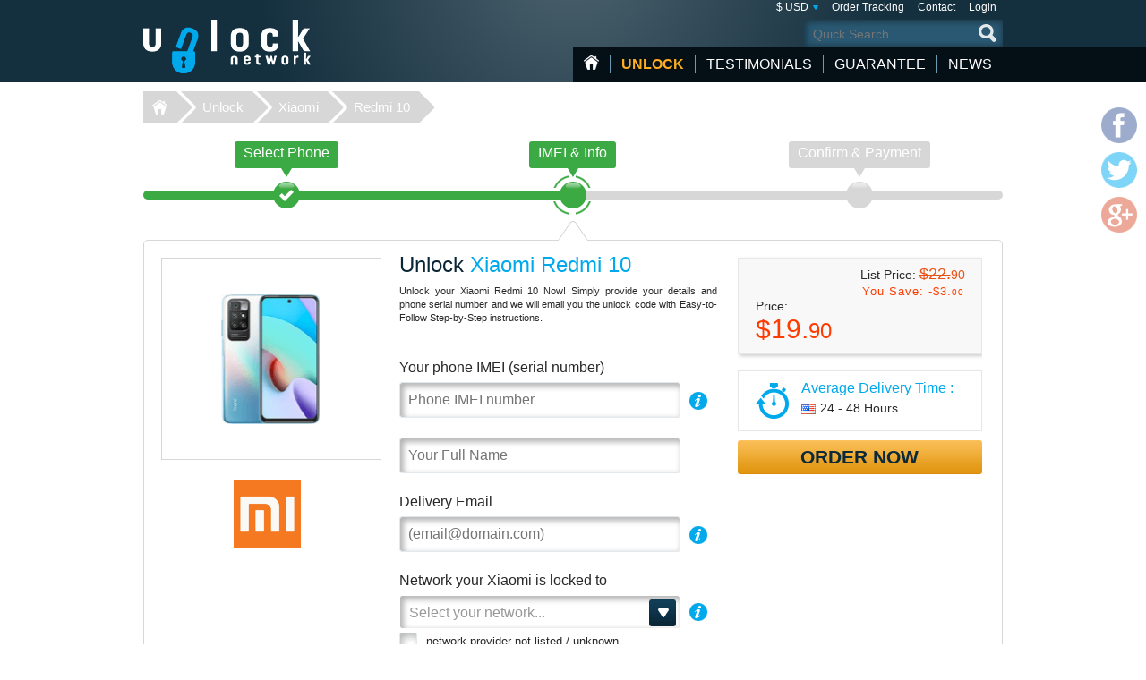

--- FILE ---
content_type: text/html; charset=UTF-8
request_url: https://www.unlock-network.com/unlock/xiaomi/redmi-10/
body_size: 8197
content:
<!DOCTYPE html>
<html lang="en">
<head>
<title>Unlock Xiaomi Redmi 10 | Redmi 10 Network Unlocking Codes</title>
<meta charset="utf-8">
<meta name="viewport" content="width=device-width, initial-scale=1.0"/>
<meta name="description" content="Redmi 10 Network Unlocking Codes. Unlock Xiaomi Redmi 10. Xiaomi Phone Unlock code, SIM Network unlocking. Unlock Your Redmi 10 for Any Carrier"/>
<meta name="keywords" content="redmi 10 network unlocking codes, unlock Xiaomi Redmi 10, unlocking code, Xiaomi Redmi 10 simlock, unlock code, change service provider, mobile, phone, unlock, instant, codes"/>
<meta name="verify-v1" content="GeYCdfZnEs4KqPh/jQiUkR/MWQPSzanPXf6VthbMBbo="/>
<link rel="canonical" href="https://www.unlock-network.com/unlock/xiaomi/redmi-10/"/>
<link href="/css/min.css" rel="stylesheet" type="text/css" media="all"/>
<link rel="stylesheet" href="/css/jquery.fancybox.min.css">
<link rel="shortcut icon" href="/favicon.ico" type="image/x-icon"/>
<script src="/js/jquery224.min.js"></script>
<script src="/js/jquery.fancybox.min.js"></script>
<script src="/js/unlock.min.js"></script>
<!--[if lt IE 9]><link rel="stylesheet" media="all" href="/css/ie.css" type="text/css"/><![endif]-->
</head>
<body class=""><noscript><meta HTTP-EQUIV="refresh" content="0;url='https://www.unlock-network.com/unlock/xiaomi/redmi-10/?PageSpeed=noscript'" /><style><!--table,div,span,font,p{display:none} --></style><div style="display:block">Please click <a href="https://www.unlock-network.com/unlock/xiaomi/redmi-10/?PageSpeed=noscript">here</a> if you are not redirected within a few seconds.</div></noscript>
<div id="wrapper">
<header id="header">
<div class="header-holder vcard">
<strong class="logo "><a href="https://www.unlock-network.com/" class="fn org url" title="Home Unlock-Network.com">Unlock-Network</a></strong>
<aside class="header-info">
<nav class="add-nav">
<ul>
<li><div>
<a href="#">$ USD</a>
<ul id="currsw">
<li><a href="https://www.unlock-network.com/unlock/xiaomi/redmi-10/?setCurrency=EUR" id="EUR" title="Unlock Xiaomi in Euro">&euro; EUR</a></li>
<li><a href="https://www.unlock-network.com/unlock/xiaomi/redmi-10/?setCurrency=USD" id="USD" title="Unlock Xiaomi in US Dollar">$ USD</a></li>
<li><a href="https://www.unlock-network.com/unlock/xiaomi/redmi-10/?setCurrency=GBP" id="GBP" title="Unlock Xiaomi in British Pound">&pound; GBP</a></li>
<li><a href="https://www.unlock-network.com/unlock/xiaomi/redmi-10/?setCurrency=CAD" id="CAD" title="Unlock Xiaomi in Canadian Dollar">$ CAD</a></li>
<li><a href="https://www.unlock-network.com/unlock/xiaomi/redmi-10/?setCurrency=AUD" id="AUD" title="Unlock Xiaomi in Australian Dollar">$ AUD</a></li>
</ul>
</div></li>
<li><div><a title="Order Tracking" href="https://www.unlock-network.com/tracking">Order Tracking</a></div></li>
<li><div><a title="Contact" href="https://www.unlock-network.com/support/contact">Contact</a></div></li>
<li><div><a title="Login" href="https://www.unlock-network.com/client/login">Login</a></div></li>
</ul>
</nav>
<form method="get" action="/search" id="search" name="search" class="form-search">
<fieldset>
<div class="row">
<input type="submit" value="search">
<div class="text"><input type="search" placeholder="Quick Search" name="q" maxlength="30"></div>
</div>
</fieldset>
</form>
<nav id="nav">
<ul>
<li class="home"><a href="https://www.unlock-network.com/" title="Home Page">HOME</a></li>
<li class="item-dropdown active">
<a href="https://www.unlock-network.com/unlock/" title="Unlock your Phone Now!">Unlock</a>
<div class="menu-dropdown">
<ul>
<li><a href="https://www.unlock-network.com/unlock/icloud-activation">iCloud Activation</a></li>
<li><a href="https://www.unlock-network.com/unlock/apple/">iPhone</a></li>
<li><a href="https://www.unlock-network.com/unlock/samsung/">Samsung</a></li>
<li><a href="https://www.unlock-network.com/unlock/lg/">LG</a></li>
<li><a href="https://www.unlock-network.com/unlock/xiaomi/">Xiaomi</a></li>
<li><a href="https://www.unlock-network.com/unlock/huawei/">Huawei</a></li>
<li><a href="https://www.unlock-network.com/unlock/sony/">Sony</a></li>
<li><a href="https://www.unlock-network.com/unlock/icloud-remove-account-europe">iCloud Europe</a></li>
<li><a href="https://www.unlock-network.com/unlock/samsung-usb-unlock-software">Samsung Software Unlock</a></li>
<li><a href="https://www.unlock-network.com/unlock/sony-xperia-unlock-software">Sony Software Unlock</a></li>
<li><a href="https://www.unlock-network.com/unlock/">+ More Phone Makes</a></li>
</ul>
</div>
</li>
<li class="item-dropdown ">
<a href="https://www.unlock-network.com/testimonial" title="Unlocking experience from certified customers">testimonials</a>
</li>
<li class="item-dropdown ">
<a href="https://www.unlock-network.com/guarantee" title="Our Guarantee">guarantee</a>
<div class="menu-dropdown">
<ul>
<li><a href="https://www.unlock-network.com/faqs">Faqs</a></li>
</ul>
</div>
</li>
<li class="item-dropdown ">
<a href="https://www.unlock-network.com/blog/" title="News">News</a>
</li>
</ul>
<a href="#" class="opener">
<span>&nbsp;</span>
<span>&nbsp;</span>
<span>&nbsp;</span>
</a>
</nav>
</aside>
</div>
</header>
<nav class="breadcrumbs">
<div>
<ul>
<li><a href="https://www.unlock-network.com">Unlock-Network</a></li>
<li><a href="https://www.unlock-network.com/unlock/">Unlock</a></li>
<li><a href="https://www.unlock-network.com/unlock/xiaomi/">Xiaomi</a></li>
<li><a class="active" href="/unlock/xiaomi/redmi-10/">Redmi 10</a></li>
</ul>
</div>
</nav>
<div id="main">
<div class="main-holder">
<section class="section-network">
<nav class="network-selection">
<ul class="no-bullet">
<li class="visited">
<div>
<a href="https://www.unlock-network.com/unlock/xiaomi/" title="Select Xiaomi phone to Unlock"> <span class="text">Select Phone</span>
<span class="sign">&nbsp;</span>
<span class="step">Step 1</span>
</a> </div>
</li>
<li class=" active network">
<div>
<a href="https://www.unlock-network.com/unlock/xiaomi/redmi-10/" title="Unlock Xiaomi - IMEI &amp; Info Xiaomi Redmi 10"> <span class="text">IMEI &amp; Info</span>
<span class="sign">&nbsp;</span>
<span class="step">Step 2</span>
</a> </div>
</li>
<li class="">
<div>
<span class="text">Confirm &amp; Payment</span>
<span class="sign">&nbsp;</span>
<span class="step">Step 3</span>
</div>
</li>
</ul>
<span class="current-step">
IMEI &amp; Info </span>
</nav>
<form action="/unlock/xiaomi/redmi-10/" class="form-network-selection add custom-elements" id="formImei" method="post">
<input type="hidden" name="step" value="1">
<input type="hidden" id="countryName" name="countryName" value="">
<input type="hidden" id="providerName" name="providerName" value="">
<input type="hidden" id="countryId" name="countryId" value="">
<input type="hidden" id="brandId" name="brandId" value="283">
<input type="hidden" id="brandName" name="brandName" value="Xiaomi">
<input type="hidden" id="modelId" name="modelId" value="54761">
<input type="hidden" id="modelName" name="modelName" value="Redmi 10">
<input name="token" type="hidden" value="5bad52a5d9fdc571bf69dd9ce42354f9864717a0"/>
<div class="boxinfo hide" id="unlockMsg"></div>
<fieldset>
<div class="item-view">
<div class="img-area">
<img src="/picture/big/Xiaomi/Redmi-10.png" alt="Unlock Xiaomi Redmi 10, Xiaomi Redmi 10 unlocking code" title="Unlock Xiaomi Redmi 10, Xiaomi Redmi 10 unlocking code">
</div>
<ul class="logo-area no-bullet">
<li><a href="https://www.unlock-network.com/unlock/xiaomi/" title="Unlock Xiaomi"><img src="https://www.unlock-network.com/img/make/xiaomi.png" alt="Unlocking Xiaomi, Unlock Xiaomi" title="Unlocking Xiaomi, Unlock Xiaomi"></a></li>
</ul>
</div>
<div class="detail">
<div class="form-area">
<div class="head">
<h1>Unlock <span class="bl">Xiaomi Redmi 10</span></h1>
<h3 id="lockedto" class="hide">Locked to <span class="bl" id="lockedtoname"></span></h3>
<p id="imeip1">Unlock your Xiaomi Redmi 10 Now! Simply provide your details and phone serial number and we will email you the unlock code with Easy-to-Follow Step-by-Step instructions.</p>	</div>
<div class="row help" id="row-imei">
<div class="label-holder">
<label for="imei">Your phone IMEI (serial number)</label>
<div class="help-area">
<a href="javascript:void(0)" class="open">i</a>
<div class="tooltip">
<p>To find your IMEI (serial number), dial <span style="font-size:16px">*#06#</span> on your phone.<br/>
<span style="color: #ffb848; font-weight: bold; font-size:12px;margin-bottom: 5px;">Consider the first 15 digits only.</span></p><br>
<p>You can also find the IMEI on the sticker located under the battery :</p>
<p style="text-align:center;margin-top: 5px"><img src="/images/imei.jpg" width="180" style="border: 1px solid #333333;" alt="Find my phone IMEI (serial number)"/></p>
<p>However, we suggest you use the <b>*#06#</b> method in case the phone has been repacked.</p>	</div>
</div>
</div>
<div class="text"><input type="text" placeholder="Phone IMEI number" id="imei" name="imei" value="" required></div>
</div>
<div class="row" id="row-fullname">
<div class="text"><input type="text" id="fullname" name="fullName" value="" placeholder="Your Full Name" required></div>
</div>
<div class="row help" id="row-email">
<div class="label-holder">
<label for="email">Delivery Email</label>
<div class="help-area">
<a href="javascript:void(0)" class="open">i</a>
<div class="tooltip">
<p>Enter A Valid Email Address to receive your Unlock Code</p>
</div>
</div>
</div>
<div class="email-holder"><input type="email" id="email" name="email" placeholder="(email@domain.com)" required="required" value=""></div>
</div>
<div class="row help" id="row-providerid">
<div class="label-holder">
<label for="providerid">Network your Xiaomi is locked to</label>
<div class="help-area">
<a href="javascript:void(0)" class="open">i</a>
<div class="tooltip">
<p>Device's initial Network.<br>
<span class="bold">Important:</span> Select the Current Country & Network your Xiaomi Redmi 10 is locked to. Do NOT select the network you want to use.</p>
</div>
</div>
</div>
<div class="select-holder">
<select name="providerId" id="providerid" data-placeholder="Select your network..." class="chzn">
<option value="" label="carrier"></option><optgroup label='United States (USA)' id='45' slug='usa'>
<option value='352' id='t-mobile'>T-Mobile</option>
<option value='356' id='att'>AT&T</option>
<option value='2638' id='cricket'>Cricket</option>
<option value='2822' id='metropcs'>MetroPCS</option>
<option value='2826' id='boost-mobile'>Boost Mobile</option>
<option value='2837' id='credo-mobile'>CREDO Mobile</option>
</optgroup>
<optgroup label='Canada' id='24' slug='canada'>
<option value='320' id='fido'>Fido</option>
<option value='2441' id='telus'>Telus</option>
<option value='2695' id='bell'>Bell</option>
<option value='2696' id='rogers'>Rogers</option>
<option value='2775' id='videotron'>Videotron</option>
<option value='2779' id='bell-aliant'>Bell Aliant</option>
<option value='2780' id='mobilicity'>Mobilicity</option>
<option value='2781' id='sasktel'>SaskTel</option>
<option value='2817' id='koodo'>Koodo</option>
<option value='2821' id='solo-mobile'>Solo Mobile</option>
</optgroup>
<optgroup label='United Kingdom (UK)' id='116' slug='united-kingdom'>
<option value='247' id='vodafone'>Vodafone</option>
<option value='362' id='3-hutchison'>3 Hutchison</option>
<option value='2241' id='o2'>O2</option>
<option value='2776' id='tesco-mobile'>Tesco Mobile</option>
<option value='2816' id='ee'>EE</option>
</optgroup>
<optgroup label='France' id='49' slug='france'>
<option value='60' id='orange'>Orange</option>
<option value='61' id='sfr'>SFR</option>
<option value='62' id='bouygues-telecom'>Bouygues Telecom</option>
<option value='3007' id='byou'>B&YOU</option>
<option value='3008' id='red-by-sfr'>RED by SFR</option>
<option value='3009' id='sosh'>Sosh</option>
<option value='3006' id='free-mobile'>Free Mobile</option>
<option value='2820' id='virgin-mobile'>Virgin Mobile</option>
</optgroup>
<optgroup label='Ireland' id='69' slug='ireland'>
<option value='109' id='vodafone'>Vodafone</option>
<option value='110' id='o2'>O2</option>
<option value='111' id='meteor'>Meteor</option>
<option value='366' id='3-hutchison'>3 Hutchison</option>
<option value='2806' id='tesco'>Tesco</option>
<option value='2811' id='emobile'>eMobile</option>
</optgroup>
<optgroup label='Mexico' id='90' slug='mexico'>
<option value='340' id='telcel'>Telcel</option>
<option value='341' id='movistar'>Movistar</option>
<option value='2365' id='nextel'>Nextel</option>
<option value='2805' id='iusacell'>Iusacell</option>
<option value='2823' id='unefon'>Unefon</option>
<option value='2866' id='att'>AT&T</option>
</optgroup>
<optgroup label='Austria' id='142' slug='austria'>
<option value='8' id='a1'>A1</option>
<option value='9' id='t-mobile'>T-Mobile</option>
<option value='10' id='orange'>Orange</option>
<option value='294' id='3-hutchison'>3 Hutchison</option>
<option value='2857' id='mobilkom'>Mobilkom</option>
</optgroup>
<optgroup label='Portugal' id='112' slug='portugal'>
<option value='169' id='vodafone'>Vodafone</option>
<option value='171' id='tmn'>TMN</option>
<option value='2953' id='meo'>MEO</option>
</optgroup>
<optgroup label='Switzerland' id='126' slug='switzerland'>
<option value='210' id='sunrise'>Sunrise</option>
</optgroup>
<optgroup label='Spain' id='43' slug='spain'>
<option value='201' id='vodafone'>Vodafone</option>
<option value='202' id='orange'>Orange</option>
<option value='203' id='movistar'>Movistar</option>
<option value='2688' id='yoigo'>Yoigo</option>
</optgroup>
<optgroup label='Denmark' id='35' slug='denmark'>
<option value='45' id='sonofon'>Sonofon</option>
</optgroup>
<optgroup label='Hungary' id='62' slug='hungary'>
<option value='87' id='t-mobile'>T-Mobile</option>
</optgroup>
<optgroup label='Poland' id='109' slug='poland'>
<option value='168' id='orange'>Orange</option>
</optgroup>
<optgroup label='Slovenia' id='121' slug='slovenia'>
<option value='197' id='simobil'>Si.mobil</option>
</optgroup>
<optgroup label='Sweden' id='125' slug='sweden'>
<option value='206' id='telia'>Telia</option>
<option value='348' id='3-hutchison'>3 Hutchison</option>
<option value='2206' id='telenor'>Telenor</option>
<option value='2814' id='tele2'>Tele2</option>
</optgroup>
<optgroup label='Japan' id='73' slug='japan'>
<option value='2908' id='ntt-docomo'>NTT DoCoMo</option>
</optgroup>
</select>
</div>
</div>
<div class="check-row" id="chkbxNoProvider" style="margin-top: -15px;">
<input type="checkbox" name="noProvider" id="noProvider" value="true">
<span><label for="noProvider" style="font-size: 92%;" id="noProviderTxt">network provider not listed / unknown</label></span>
</div>
<div class="row help hide" id="row-iphone_barred" style="margin-top: 18px;">
<div class="label-holder">
<label for="iphone_barred">Is your Phone <b>Clean</b> & <b>Out of Contract</b>?</label>
<div class="help-area">
<a href="#iphone_barred" class="open" id="iphone_barred_help" title="iphone_undercontract">i</a>
<div class="tooltip">
<p>Click here to get Help on how to find this info</p>
</div>
</div>
</div>
<div class="radio-holder">
<input type="radio" id="phonebarredyes" name="iphonebarred" value="yes"> Yes &nbsp;&nbsp;&nbsp;
<input type="radio" id="phonebarredno" name="iphonebarred" value="no"> No (Premium Service) </div>
</div>
</div>
<aside class="aside-conformation">
<div class="aside-confirmation__wrapper">
<div class="box price-box add" id="solutionprice">
<div id="promobox" style="display:">
<strong class="sub-title">List Price: <span class="oldprice" id="oldprice">$22.<span class="small">90</span></span></strong>
<span class="promo hidemobile">You Save: -<span id="discamt">$3.<span class="small">00</span></span></span>
</div>
<span class="sub-title">Price:</span>
<span id="finalprice"><span class="price">$19.<span class="small">90</span></span></span>
</div>
<div class="box ordor" id="timeframe">
<div class="eta">
<span class="sub-title">Average Delivery Time :</span>
<time datetime="2026-02-03"><img class="flag" src="/images/flag/us.png" alt="Average Delivery Time US"><span id="eta">24 - 48 Hours</span></time>
</div>
</div>
</div>
<div class="box-order-btn">
<button type="button" class="btn-orng submital" id="confirmBtn">Order Now</button>
</div>
<div class="box alert" id="formerror">
<h2>Some errors were detected</h2>
</div>
</aside>
</div>
</fieldset>
</form>
</section>
<script type="text/javascript" src="/js/jquery.bxslider.min.js"></script> <section class="carriers">
<ul class="no-bullet bxslider">
<li>
<div class="logo-holder">
<label class="label-logo"><a title="AT&T Xiaomi Redmi 10 Network Unlock code" id="356" href="#" class="topcarrier"><img src="https://www.unlock-network.com/img/network/att.png" alt="Unlocking Xiaomi Redmi 10 AT&T"></a></label>
</div>
<div class="textbox">
<span class="sub-title"><a title="Xiaomi Redmi 10 Unlock Code AT&T U.S.A." id="356" href="#" class="topcarrier"><span class="price">$19.<span class="small">90</span></span></a></span>
<p><a title="Unlock Xiaomi Redmi 10 locked to AT&T Network" id="356" href="#" class="topcarrier"><b>AT&T USA</b></a></p>
</div>
</li>
<li>
<div class="logo-holder">
<label class="label-logo"><a title="T-Mobile Xiaomi Redmi 10 Network Unlock code" id="352" href="#" class="topcarrier"><img src="https://www.unlock-network.com/img/network/t-mobile.png" alt="Unlocking Xiaomi Redmi 10 T-Mobile"></a></label>
</div>
<div class="textbox">
<span class="sub-title"><a title="Xiaomi Redmi 10 Unlock Code T-Mobile U.S.A." id="352" href="#" class="topcarrier"><span class="price">$19.<span class="small">90</span></span></a></span>
<p><a title="Unlock Xiaomi Redmi 10 locked to T-Mobile Network" id="352" href="#" class="topcarrier"><b>T-Mobile USA</b></a></p>
</div>
</li>
<li>
<div class="logo-holder">
<label class="label-logo"><a title="MetroPCS Xiaomi Redmi 10 Network Unlock code" id="2822" href="#" class="topcarrier"><img src="https://www.unlock-network.com/img/network/metropcs.png" alt="Unlocking Xiaomi Redmi 10 MetroPCS"></a></label>
</div>
<div class="textbox">
<span class="sub-title"><a title="Xiaomi Redmi 10 Unlock Code MetroPCS U.S.A." id="2822" href="#" class="topcarrier"><span class="price">$19.<span class="small">90</span></span></a></span>
<p><a title="Unlock Xiaomi Redmi 10 locked to MetroPCS Network" id="2822" href="#" class="topcarrier"><b>MetroPCS USA</b></a></p>
</div>
</li>
<li>
<div class="logo-holder">
<label class="label-logo"><a title="Xiaomi Redmi 10 Factory Unlock code" href="#" class="nocarrierbox"><img src="https://www.unlock-network.com/img/make/xiaomi.png" alt="Unlocking Xiaomi Redmi 10"></a></label>
</div>
<div class="textbox">
<span class="sub-title"><a title="Unlock Xiaomi Redmi 10 locked to Any Network" href="#" class="nocarrierbox"><span class="price">$19.<span class="small">90</span></span></a></span>
<p><a title="Unlock Xiaomi Redmi 10 locked to MetroPCS Network" href="#" class="nocarrierbox">All Network Unlock Codes from Manufacturer</a></p>
</div>
</li>
</ul>
</section>
<script type="text/javascript">$(document).ready(function(){$('.bxslider').bxSlider({slideWidth:182,minSlides:3,maxSlides:4,moveSlides:1,slideMargin:10});});</script>
<section class="postarea">
<div class="post-holder bxslider-height-auto">
<h3>We know we are good, because you say that</h3>
<div class="post-wrapper bxslider1">
<article class="post hreview">
<div class="box">
<header class="head">
<div class="area">
<div class="area-title">
<strong class="title reviewer vcard">Dianne P.</strong>
<span class="name-phone">
<a href="https://www.unlock-network.com/unlock/xiaomi/" title="Unlock LG">Unlock LG</a>
</span>
</div>
<span class="locality">Rawmarsh, United Kingdom</span>
<ul class="rating middle stars" title="5/5">
<li class="active">1</li>
<li class="active">2</li>
<li class="active">3</li>
<li class="active">4</li>
<li class="active">5</li>
</ul>
<div class="date"> <time datetime="04-19" class="dtreviewed">Apr. 19</time></div>
</div>
</header>
<p class="description">I excellent service I received my code within the first hour followed the steps which where quite easy and it unlocked within a minute highly recommended will use this again no more high street shop prices BRILLIANT
Kind regards
Dianne<br>
</p>
</div>
</article>
<article class="post hreview">
<div class="box">
<header class="head">
<div class="area">
<div class="area-title">
<strong class="title reviewer vcard">Haroon</strong>
<span class="name-phone">
<a href="https://www.unlock-network.com/unlock/xiaomi/" title="Unlock Apple">Unlock Apple</a>
</span>
</div>
<span class="locality">Milton Keynes, United Kingdom</span>
<ul class="rating middle stars" title="5/5">
<li class="active">1</li>
<li class="active">2</li>
<li class="active">3</li>
<li class="active">4</li>
<li class="active">5</li>
</ul>
<div class="date"> <time datetime="04-15" class="dtreviewed">Apr. 15</time></div>
</div>
</header>
<p class="description">Very good service, time scale is abit long for iPhone X but worth the wait. Will use again.<br>
</p>
</div>
</article>
<article class="post hreview">
<div class="box">
<header class="head">
<div class="area">
<div class="area-title">
<strong class="title reviewer vcard">Daniel P.</strong>
<span class="name-phone">
<a href="https://www.unlock-network.com/unlock/xiaomi/" title="Unlock Samsung">Unlock Samsung</a>
</span>
</div>
<span class="locality">London, United Kingdom</span>
<ul class="rating middle stars" title="5/5">
<li class="active">1</li>
<li class="active">2</li>
<li class="active">3</li>
<li class="active">4</li>
<li class="active">5</li>
</ul>
<div class="date"> <time datetime="04-12" class="dtreviewed">Apr. 12</time></div>
</div>
</header>
<p class="description">Excellent service galaxy s9+ unlock .Very fast ,thanks<br>
</p>
</div>
</article>
</div>
</div>
</section>
<script>jQuery(document).ready(function(){var width=$(window).width();$(window).on('resize',resizeWindow);slider(width);});function resizeWindow(){var width=$(window).width();slider(width);}function slider(width){if($.fn.bxSlider){if(width<=640){if(!window.sldr){window.sldr=$('.bxslider1').bxSlider({slideWidth:'auto',controls:false,nextText:'',prevText:'',auto:false,minSlides:2,speed:500,adaptiveHeight:false});}}else{if(window.sldr){$(window).off('resize');window.sldr.destroySlider();window.sldr=undefined;}}}}</script>
<div id="brand">
<h2>How to unlock Xiaomi Redmi 10</h2>
<p>All we need is the <b>IMEI number</b> of your Xiaomi Redmi 10 phone and the network Provider it's currently locked to (we mean the <b>Original Carrier</b> who sold the phone: they have programmed the simlock restriction).
We will use these details to generate your unique and individual unlock code and give your handset total freedom!
You will be emailed your unlocking code along with easy to follow instructions to remove your current network provider simlock with absolutely no risk of damaging your Redmi 10 phone.<br>
</p>
<h3 class="lite">Xiaomi Redmi 10 Unlocking</h3>
<p>We have already provided thousands of <a href="https://www.unlock-network.com/unlock/xiaomi/" title="how to unlock Xiaomi Phone?">Xiaomi unlock codes</a> here at Unlock Network, since 2007. We enable you to use your phone on ANY network carrier, local or worldwide.
We are the best in the business. That’s not just talk: <u>Just read through authentic certified Reviews</u> from our customers and you will see we provide excellent customer support and deliver upon it time and time again.
We provide even better service than your official carrier for unlocking your Xiaomi device. Why ? Not only we are simply way <b>cheaper</b> and much <b>faster</b> but we also provide you with a complete set of codes you need plus assistance.
</p>
<h4>Get your Unique Redmi 10 Unlock Code Now!</h4>
<b>Fast Delivery, Lowest Price Promise, Simple Instructions and Money Back Guarantee</b><br>
<p>You will get manufacturer-issued unlock code(s) directly sourced from Xiaomi.<br>
You will be provided with step-by-step instructions on how to enter your unlock code on your Xiaomi Redmi 10 handset.
Then you simply type the code into your phone and there you are: Redmi 10 Unlocked and ready to accept any GSM provider SIM-card!
</p>
</div>
<div id="brand" style="display:">
<h2>Benefits of unlocking your Xiaomi Redmi 10 Phone</h2>
<p>
- Use your Xiaomi Redmi 10 with any GSM service provider worldwide, accepting any SIM card.<br>
- Save money on roaming charges when you travel abroad (use local SIM card).<br>
- Will not void factory your Xiaomi phone warranty (Official Carriers use exactly the same method)<br>
- Increase the resale value of your unlocked Xiaomi Redmi 10.<br>
- No need to send your phone away, or to waste time to local store: Quickly remote unlocking by code, from Your home!<br>
- No technical knowledge required: If you can dial a telephone number, you can unlock your Xiaomi Redmi 10 with a code.<br>
- Change your network provider and keep your phone! No need to buy a new handset.<br>
- Permanent Unlock: Once it's unlocked your phone will stay this way forever.
</p>
</div><section class="postarea"><a title="Read more Xiaomi Redmi 10 unlocking review from customers" href="https://www.unlock-network.com/testimonial/xiaomi/" class="btn-more">More than 3500 Testimonials so far, click here to check all Xiaomi Redmi 10 unlocking Customer's Testimonials</a></section> <div class="payment-brand">
<img src="/images/img_payment_order.png" alt="payment-brand">
</div>
</div>
</div>
<script>$(document).ready(function(){$('#confirmBtn').click(function(){$('#formImei').submit();return true;});$('#cpn-switch').click(function(){$('#field-coupon, #field-coupon-ask').toggle();return false;});$('#fixerr').click(function(){$('#apperr').toggle();return false;});$('a[class=nocarrierbox]').click(function(e){e.preventDefault();$('#noProvider').prop('checked',true).change();$('.chk-area').addClass('chk-checked');return false;});$('a[class=topcarrier]').click(function(e){e.preventDefault();if($('#noProvider').prop('checked')==true){$('.chk-area').removeClass('chk-checked');$('#noProvider').prop('checked',false);$("#cdmaapp:visible").fadeOut(100);}$('#providerid').prop('disabled',false).val($.attr(this,'id')).trigger("chosen:updated").change();return false;});});$(".chzn").chosen({width:"100%",no_results_text:"Oops, no results match",disable_search_threshold:7,inherit_select_classes:true,search_contains:true});</script>
<footer id="footer">
<div class="footer-holder">
<strong class="logo "><a href="https://www.unlock-network.com">Unlock-Network.com</a></strong>
<div class="footer-info">
<div class="help-line">
<h3>Have questions or need assistance?</h3>
<div class="footer-info__wrapper">
<div>
<a href="/support/contact">Contact Us</a><br>
<a href="/conditions">Terms & Conditions</a><br>
<a href="https://www.unlock-network.com/privacy">Privacy Policy</a><br>
<a href="https://www.unlock-network.com/sitemap">Sitemap</a><br>
</div>
<a target="_blank" href="https://www.mcafeesecure.com/verify?host=unlock-network.com"><img class="mcafee" src="/images/mcafee-footer-icon.png" title="McAfee SECURE sites help keep you safe from credit card fraud, spyware, spam, viruses and online scams" alt="McAfee SECURE sites help keep you safe" oncontextmenu="window.open('https://www.mcafeesecure.com/verify?host=unlock-network.com'); return false;"></a>
</div>
</div>
<nav class="navarea">
<div class="nav prem">
<h3>POPULAR Make UNLOCKS</h3>
<ul>
<li><a title="Unlocking Huawei" href="https://www.unlock-network.com/unlock/huawei/">Unlock Huawei</a></li>
<li><a title="Unlocking Nokia" href="https://www.unlock-network.com/unlock/nokia/">Unlock Nokia</a></li>
<li><a title="Unlocking ZTE" href="https://www.unlock-network.com/unlock/zte/">Unlock ZTE</a></li>
<li><a title="Unlocking Apple" href="https://www.unlock-network.com/unlock/apple/">Unlock Apple</a></li>
<li><a title="Unlocking Microsoft" href="https://www.unlock-network.com/unlock/microsoft/">Unlock Microsoft</a></li>
<li><a title="Unlocking Samsung" href="https://www.unlock-network.com/unlock/samsung/">Unlock Samsung</a></li>
<li><a title="Unlocking LG" href="https://www.unlock-network.com/unlock/lg/">Unlock LG</a></li>
<li><a title="Unlocking Vodafone" href="https://www.unlock-network.com/unlock/vodafone/">Unlock Vodafone</a></li>
</ul>
</div>
<div class="nav" id="foot-carrier">
<h3>POPULAR Network UNLOCKS</h3>
<ul>
<li>Unlock AT&amp;T Phones</li>
<li>Unlock T-Mobile Phones</li>
<li>Unlock Rogers Canada Phones</li>
<li>Unlock Orange UK Phones</li>
<li>Unlock O2 UK Phones</li>
<li>Unlock Vodafone UK Phones</li>
<li>Unlock Bell & Telus Mobility</li>
<li>Unlock Telcel Mexico Phones</li>
</ul>
</div>
<div class="nav last">
<h3>POPULAR Phone UNLOCKS</h3>
<ul>
<li><a title="Unlocking Motorola Moto G Power" href="https://www.unlock-network.com/unlock/motorola/moto-g-power/">Motorola Moto G Power</a></li>
<li><a title="Unlocking Huawei B310s" href="https://www.unlock-network.com/unlock/huawei/b310s/">Huawei B310s</a></li>
<li><a title="Unlocking Huawei B612" href="https://www.unlock-network.com/unlock/huawei/b612/">Huawei B612</a></li>
</ul>
</div>
</nav>
</div>
</div>
<div class="social-info">
<ul class="social-networks">
<li class="facebook"><a href="https://www.facebook.com/UnlockNetworkCellphone" target="_blank">facebook</a></li>
<li class="twitter"><a href="#">twitter</a></li>
<li class="google-plus"><a href="https://plus.google.com/+UnlocknetworkOfficial" target="_blank">google-plus</a></li>
</ul>
<p>Copyright &copy; 2007-2026 <a href="https://www.unlock-network.com">Unlock-Network</a> | Unlock Network Ltd</p>
</div>
</footer>
<ul class="social-networks color-icons">
<li class="facebook"><a href="https://www.facebook.com/UnlockNetworkCellphone" target="_blank">facebook</a></li>
<li class="twitter"><a href="#">twitter</a></li>
<li class="google-plus"><a href="https://plus.google.com/+UnlocknetworkOfficial" target="_blank">google-plus</a></li>
</ul>
</div>
</body>
</html>